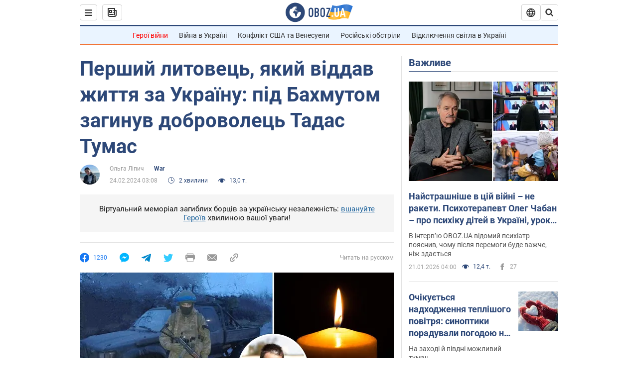

--- FILE ---
content_type: application/x-javascript; charset=utf-8
request_url: https://servicer.idealmedia.io/1418748/1?nocmp=1&sessionId=69719b03-068c4&sessionPage=1&sessionNumberWeek=1&sessionNumber=1&scale_metric_1=64.00&scale_metric_2=256.00&scale_metric_3=100.00&cbuster=176905293166337436272&pvid=9474665c-b194-4d72-9e72-21917802d6ad&implVersion=11&lct=1763555100&mp4=1&ap=1&consentStrLen=0&wlid=642c9586-e9fc-46a8-a130-17fee652df1b&uniqId=02b00&niet=4g&nisd=false&evt=%5B%7B%22event%22%3A1%2C%22methods%22%3A%5B1%2C2%5D%7D%2C%7B%22event%22%3A2%2C%22methods%22%3A%5B1%2C2%5D%7D%5D&pv=5&jsv=es6&dpr=1&hashCommit=cbd500eb&apt=2024-02-24T03%3A08%3A00&tfre=3701&w=0&h=1&tl=150&tlp=1&sz=0x1&szp=1&szl=1&cxurl=https%3A%2F%2Fwar.obozrevatel.com%2Fukr%2Fpershij-litovets-yakij-viddav-zhittya-za-ukrainu-pid-bahmutom-zaginuv-dobrovolets-tadas-tumas.htm&ref=&lu=https%3A%2F%2Fwar.obozrevatel.com%2Fukr%2Fpershij-litovets-yakij-viddav-zhittya-za-ukrainu-pid-bahmutom-zaginuv-dobrovolets-tadas-tumas.htm
body_size: 897
content:
var _mgq=_mgq||[];
_mgq.push(["IdealmediaLoadGoods1418748_02b00",[
["tsn.ua","11961761","1","Після окупації саме цього міста рф хоче закінчити війну","Переможниця «Битви екстрасенсів», тарологиня Яна Пасинкова передбачила, що Росія планувала вийти до Одеси і після окупації півдня України закінчити війну.","0","","","","zrcLLTxQmY1OcmRR-YzTdaF9RF7QRImfj3nSCPvl0YYwTJzDlndJxZG2sYQLxm7SJP9NESf5a0MfIieRFDqB_Kldt0JdlZKDYLbkLtP-Q-XJz8duNpPY6dka7Tn0z1c9",{"i":"https://s-img.idealmedia.io/n/11961761/45x45/96x0x386x386/aHR0cDovL2ltZ2hvc3RzLmNvbS90LzIwMjYtMDEvNTA5MTUzLzlhMjU5ODJiM2ExM2I0YjVhNjViYWFiOTg1ODY2NDBlLmpwZWc.webp?v=1769052931-q3mZVooo-0cBjumwwfozsQ0FjSWRcQBnVEWrwdoTCFA","l":"https://clck.idealmedia.io/pnews/11961761/i/1298901/pp/1/1?h=zrcLLTxQmY1OcmRR-YzTdaF9RF7QRImfj3nSCPvl0YYwTJzDlndJxZG2sYQLxm7SJP9NESf5a0MfIieRFDqB_Kldt0JdlZKDYLbkLtP-Q-XJz8duNpPY6dka7Tn0z1c9&utm_campaign=obozrevatel.com&utm_source=obozrevatel.com&utm_medium=referral&rid=675674a0-f743-11f0-b916-d404e6f98490&tt=Direct&att=3&afrd=296&iv=11&ct=1&gdprApplies=0&muid=q0lvySszfwzj&st=-300&mp4=1&h2=RGCnD2pppFaSHdacZpvmnsy2GX6xlGXVu7txikoXAu_3Uq9CZQIGhHBl6Galy7GAUxS4U-sB8WxEelr10UWU-Q**","adc":[],"sdl":0,"dl":"","category":"Интересное","dbbr":0,"bbrt":0,"type":"e","media-type":"static","clicktrackers":[],"cta":"Читати далі","cdt":"","tri":"675684bd-f743-11f0-b916-d404e6f98490","crid":"11961761"}],],
{"awc":{},"dt":"desktop","ts":"","tt":"Direct","isBot":1,"h2":"RGCnD2pppFaSHdacZpvmnsy2GX6xlGXVu7txikoXAu_3Uq9CZQIGhHBl6Galy7GAUxS4U-sB8WxEelr10UWU-Q**","ats":0,"rid":"675674a0-f743-11f0-b916-d404e6f98490","pvid":"9474665c-b194-4d72-9e72-21917802d6ad","iv":11,"brid":32,"muidn":"q0lvySszfwzj","dnt":2,"cv":2,"afrd":296,"consent":true,"adv_src_id":39175}]);
_mgqp();
